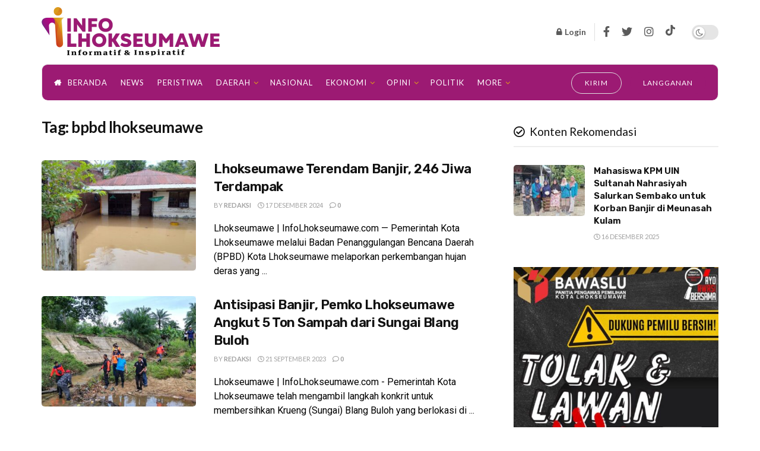

--- FILE ---
content_type: text/html; charset=utf-8
request_url: https://www.google.com/recaptcha/api2/aframe
body_size: 269
content:
<!DOCTYPE HTML><html><head><meta http-equiv="content-type" content="text/html; charset=UTF-8"></head><body><script nonce="8XibkO5zzSXVDSKLSrH6yA">/** Anti-fraud and anti-abuse applications only. See google.com/recaptcha */ try{var clients={'sodar':'https://pagead2.googlesyndication.com/pagead/sodar?'};window.addEventListener("message",function(a){try{if(a.source===window.parent){var b=JSON.parse(a.data);var c=clients[b['id']];if(c){var d=document.createElement('img');d.src=c+b['params']+'&rc='+(localStorage.getItem("rc::a")?sessionStorage.getItem("rc::b"):"");window.document.body.appendChild(d);sessionStorage.setItem("rc::e",parseInt(sessionStorage.getItem("rc::e")||0)+1);localStorage.setItem("rc::h",'1766551988065');}}}catch(b){}});window.parent.postMessage("_grecaptcha_ready", "*");}catch(b){}</script></body></html>